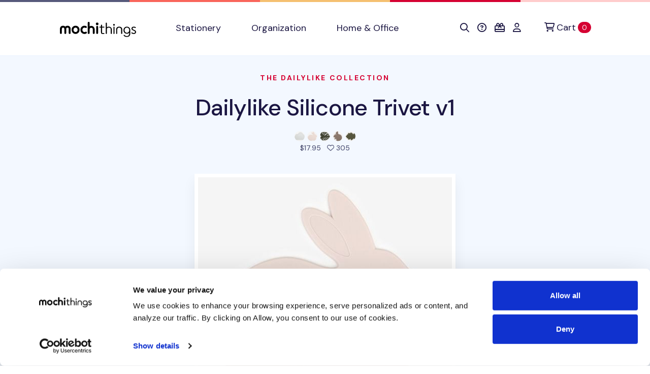

--- FILE ---
content_type: text/html; charset=utf-8
request_url: https://shop.mochithings.com/products/89241/variants/89244
body_size: 8211
content:
<!DOCTYPE html>
<html lang="en" data-controller="cookies-consent" data-cookies-consent-active-value="true">
  <head>
    <meta charset="utf-8">
    <meta name="viewport" content="width=device-width, initial-scale=1, shrink-to-fit=no">
    <meta name="turbo-prefetch" content="false">
    <title>
        MochiThings: Dailylike Silicone Trivet v1
    </title>

    <link rel="apple-touch-icon-precomposed" sizes="180x180" href="https://static-cache.mochi.media/assets/favicons/apple-touch-icon-180x180-precomposed-01a0eaca.png">
<link rel="apple-touch-icon-precomposed" sizes="152x152" href="https://static-cache.mochi.media/assets/favicons/apple-touch-icon-152x152-precomposed-1df302a6.png">
<link rel="apple-touch-icon-precomposed" sizes="144x144" href="https://static-cache.mochi.media/assets/favicons/apple-touch-icon-144x144-precomposed-5900b147.png">
<link rel="apple-touch-icon-precomposed" sizes="120x120" href="https://static-cache.mochi.media/assets/favicons/apple-touch-icon-120x120-precomposed-e69d1f27.png">
<link rel="apple-touch-icon-precomposed" sizes="114x114" href="https://static-cache.mochi.media/assets/favicons/apple-touch-icon-114x114-precomposed-ce8b705f.png">
<link rel="apple-touch-icon-precomposed" sizes="80x80" href="https://static-cache.mochi.media/assets/favicons/apple-touch-icon-80x80-precomposed-b2cbf519.png">
<link rel="apple-touch-icon-precomposed" sizes="76x76" href="https://static-cache.mochi.media/assets/favicons/apple-touch-icon-76x76-precomposed-da6914c2.png">
<link rel="apple-touch-icon-precomposed" sizes="72x72" href="https://static-cache.mochi.media/assets/favicons/apple-touch-icon-72x72-precomposed-4b8bf706.png">
<link rel="apple-touch-icon-precomposed" sizes="60x60" href="https://static-cache.mochi.media/assets/favicons/apple-touch-icon-60x60-precomposed-97719130.png">
<link rel="apple-touch-icon-precomposed" sizes="57x57" href="https://static-cache.mochi.media/assets/favicons/apple-touch-icon-57x57-precomposed-f80c2ff5.png">
<link rel="apple-touch-icon-precomposed" sizes="40x40" href="https://static-cache.mochi.media/assets/favicons/apple-touch-icon-40x40-precomposed-9c51b42f.png">
<link rel="apple-touch-icon-precomposed" href="https://static-cache.mochi.media/assets/favicons/apple-touch-icon-precomposed-f80c2ff5.png">
<link rel="icon" type="image/png" sizes="192x192" href="https://static-cache.mochi.media/assets/favicons/android-chrome-192x192-290d0c2d.png">
<link rel="icon" type="image/png" sizes="96x96" href="https://static-cache.mochi.media/assets/favicons/favicon-96x96-d049ca42.png">
<link rel="icon" type="image/png" sizes="32x32" href="https://static-cache.mochi.media/assets/favicons/favicon-32x32-7b326e6e.png">
<link rel="icon" type="image/png" sizes="16x16" href="https://static-cache.mochi.media/assets/favicons/favicon-16x16-3bf78fc0.png">
<link rel="shortcut icon" href="https://static-cache.mochi.media/assets/favicons/favicon-9671fc4d.ico">

    <meta name="csrf-param" content="authenticity_token" />
<meta name="csrf-token" content="IPfalfnMFD9YTqj3KO5rTuZ_rYZZ1aBV1XQzclsYKnqBTQrwob7DeHq2HXadJm7fl-L26mh6s5CURJjCfw4p3Q" />
    <meta name="csp-nonce" content="90c2b074c90f1a329f4bba4eab6215f4" />
    <meta name="action-cable-url" content="wss://cable.mochithings.com/cable" />
      
<meta name="description" content="This trivet is not only great to protect your dining table from heat but also a wonderful decoration for your place! The trivet is made of the non-toxic, non-slip and ...">
<meta property="og:type" content="og:product">
<meta property="og:title" content="Dailylike Silicone Trivet v1">
<meta property="og:site_name" content="MochiThings">
<meta property="og:image" content="https://assets-production.mochi.media/products/89241/photos/230329-dailylike-silicone-trivet-v1-45cefe.jpg">
<meta property="og:url" content="https://shop.mochithings.com/products/89241/variants/89244">
<meta property="og:description" content="This trivet is not only great to protect your dining table from heat but also a wonderful decoration for your place! The trivet is made of the non-toxic, non-slip and ...">
<meta property="og:price:standard_amount" content="17.95">
<meta property="og:availability" content="out of stock">
<meta property="product:price:amount" content="17.95">
<meta property="product:price:currency" content="USD">
<meta name="twitter:card" content="summary_large_image">
<meta name="twitter:site" content="@mochithings">
<meta name="twitter:title" content="Dailylike Silicone Trivet v1">
<meta name="twitter:description" content="This trivet is not only great to protect your dining table from heat but also a wonderful decoration for your place! The trivet is made of the non-toxic, non-slip and ...">
<meta name="twitter:image" content="https://assets-production.mochi.media/products/89241/photos/230329-dailylike-silicone-trivet-v1-45cefe.jpg">
<link rel="canonical" href="https://shop.mochithings.com/products/89241">

<script type="application/ld+json" data-turbo-eval="false">
  {
    "@context": "https://schema.org",
    "@graph": [{"@context":"https://schema.org/","@type":"Organization","@id":"https://shop.mochithings.com/","name":"MochiThings","url":"https://shop.mochithings.com/","logo":"https://static-cache.mochi.media/assets/branding/logos/mochithings-ea35126d.svg","sameAs":["https://www.facebook.com/mochithings","https://www.twitter.com/mochithings","https://www.instagram.com/mochigrams","https://www.pinterest.com/mochithings","https://www.linkedin.com/company/mochithings-llc"]},{"@context":"https://schema.org/","@type":"Product","@id":"https://shop.mochithings.com/products/89241/variants/89244","sku":"2C0DB3","mpn":"2C0DB3","name":"Dailylike Silicone Trivet v1, 03 Rabbit","image":"https://assets-production.mochi.media/products/89241/photos/230329-dailylike-silicone-trivet-v1-45cefe.jpg","description":"This trivet is not only great to protect your dining table from heat but also a wonderful decoration for your place! The trivet is made of the non-toxic, non-slip and ...","url":"https://shop.mochithings.com/products/89241/variants/89244","brand":{"@type":"Organization","@id":"https://shop.mochithings.com/","name":"MochiThings"},"offers":{"@type":"Offer","url":"https://shop.mochithings.com/products/89241/variants/89244","price":"17.95","priceCurrency":"USD","priceValidUntil":"2026-01-30","itemCondition":"https://schema.org/NewCondition","availability":"https://schema.org/OutOfStock"}},{"@context":"https://schema.org","@type":"BreadcrumbList","itemListElement":[{"@type":"ListItem","position":1,"item":{"@type":"Organization","@id":"https://shop.mochithings.com/","url":"https://shop.mochithings.com/","name":"MochiThings"}},{"@type":"ListItem","position":2,"item":{"@type":"Product","@id":"https://shop.mochithings.com/products/89241/variants/89244","url":"https://shop.mochithings.com/products/89241/variants/89244","name":"Dailylike Silicone Trivet v1, 03 Rabbit"}}]},{"@context":"https://schema.org","@type":"BreadcrumbList","itemListElement":[{"@type":"ListItem","position":1,"item":{"@type":"Organization","@id":"https://shop.mochithings.com/","url":"https://shop.mochithings.com/","name":"MochiThings"}},{"@type":"ListItem","position":2,"item":{"@type":"WebPage","@id":"https://shop.mochithings.com/brands/dailylike","url":"https://shop.mochithings.com/brands/dailylike","name":"Dailylike"}},{"@type":"ListItem","position":3,"item":{"@type":"Product","@id":"https://shop.mochithings.com/products/89241/variants/89244","url":"https://shop.mochithings.com/products/89241/variants/89244","name":"Dailylike Silicone Trivet v1, 03 Rabbit"}}]}]
  }
</script>




    <script src="https://static-cache.mochi.media/assets/bootstrap-d33080a2.js" data-turbo-track="reload" defer="defer"></script>
<script src="https://static-cache.mochi.media/assets/turbo-fd8dd8d1.js" data-turbo-track="reload" defer="defer"></script>
<script src="https://static-cache.mochi.media/assets/pagy-c4f2cda6.js" data-turbo-track="reload" defer="defer"></script>
    <script src="https://static-cache.mochi.media/assets/mochistore-d902e856.js" data-turbo-track="reload" defer="defer" type="module"></script>
    <script src="https://static-cache.mochi.media/assets/telemetry-6afebf35.js" data-turbo-track="reload" defer="defer" type="module"></script>
    <script type="text/javascript" data-turbo-eval="false">
  window.dataLayer = window.dataLayer || [];
  function gtag(){dataLayer.push(arguments);}
  gtag('consent', 'default', {  'ad_storage': 'denied', 'ad_user_data': 'denied', 'ad_personalization': 'denied', 'analytics_storage': 'denied', 'functionality_storage': 'denied', 'personalization_storage': 'denied', 'security_storage': 'granted' }); 
  gtag('set', 'ads_data_redaction', true);
</script>
<script async src="https://www.googletagmanager.com/gtag/js?id=G-JXZXNMVB9Y" data-turbo-eval="false"></script>
<script type="text/javascript" data-turbo-eval="false">
!function(f,b,e,v,n,t,s){if(f.fbq)return;n=f.fbq=function(){n.callMethod?
n.callMethod.apply(n,arguments):n.queue.push(arguments)};if(!f._fbq)f._fbq=n;
n.push=n;n.loaded=!0;n.version='2.0';n.queue=[];t=b.createElement(e);t.async=!0;
t.src=v;s=b.getElementsByTagName(e)[0];s.parentNode.insertBefore(t,s)}(window,
document,'script','https://connect.facebook.net/en_US/fbevents.js');
if(window.gtag) { window.gtag('js', new Date()); window.gtag("config", "G-JXZXNMVB9Y"); window.gtag("config", "AW-985862229"); }
if(window.fbq) { window.fbq('consent', 'revoke'); window.fbq('dataProcessingOptions', ['LDU'], 0, 0); window.fbq('init', '185891788414631'); }
</script>
    <link rel="stylesheet" href="https://static-cache.mochi.media/assets/mochistore-vendor-c82ece5c.css" data-turbo-track="reload" />
<link rel="stylesheet" href="https://static-cache.mochi.media/assets/mochistore-fonts-87a94488.css" data-turbo-track="reload" />
<link rel="stylesheet" href="https://static-cache.mochi.media/assets/mochistore-05f13f86.css" data-turbo-track="reload" />
  </head>

  <body data-cookies-consent-target="body">
    <div class="visually-hidden-focusable overflow-hidden"> 
  <div class="container-xl">
    <a class="d-inline-flex p-2 m-1" href="#content" data-turbo="false">Skip to main content</a>
    <a class="d-inline-flex p-2 m-1" href="/accessibility">Accessibility statement</a>
  </div>
</div>
    <nav class="navbar navbar-expand-lg navbar-light bg-white border-bottom" data-controller="navbar">
  <div class="container-fluid container-lg">

    <button class="navbar-toggler me-4 mt-1" type="button" data-bs-toggle="collapse" data-bs-target="#collapsible" aria-label="Toggle navigation" aria-expanded="false">
      <span class="navbar-toggler-icon"></span>
    </button>

    <a class="navbar-brand d-lg-none" title="Return to home" href="/">
  <img width="150" alt="Return to home" src="https://static-cache.mochi.media/assets/branding/logos/mochithings-ea35126d.svg" />
</a>
    
    <turbo-frame id="mobile_cart_menu_item">
      <div class="ms-auto d-lg-none" data-turbo-permanent>
  <a class="align-items-center" rel="nofollow" data-turbo-frame="_top" href="/cart">
    <i class="fa-regular fa-shopping-cart text-dark" aria-hidden="true"></i>
    <span class="visually-hidden">View shopping cart</span>
    <span class="badge text-bg-primary ms-2">0 <span class="visually-hidden">items in cart</span></span>
</a></div>

</turbo-frame>
    <div class="collapse navbar-collapse" id="collapsible">
      <a class="navbar-brand d-none d-lg-block px-lg-6" title="Return to home" href="/">
  <img width="150" alt="Return to home" src="https://static-cache.mochi.media/assets/branding/logos/mochithings-ea35126d.svg" />
</a>

      <ul class="navbar-nav w-100">
        <li class="nav-item">
  <a class="nav-link" role="button" href="/stationery">
    Stationery
</a></li>

        <li class="nav-item">
  <a class="nav-link" role="button" href="/organization">
    Organization
</a></li>

        <li class="nav-item">
  <a class="nav-link" role="button" href="/home-office">
    Home &amp; Office
</a></li>

      </ul>

      <turbo-frame id="cart_menu_cluster" target="_top">
  <ul class="navbar-nav">
    <li class="nav-item">
  <a class="nav-link px-lg-2" role="button" title="Search" aria-label="Search" href="/search_results">
    <span style="vertical-align: middle;"><i class="fa-regular fa-search" aria-hidden="true"></i></span>
    <span class="d-inline-block d-lg-none ms-1">Search</span>
</a></li>

    <li class="nav-item">
  <a class="nav-link px-lg-2" role="button" title="Help &amp; FAQs" aria-label="Help &amp; FAQs" href="/contact_us">
    <span style="vertical-align: middle;"><i class="fa-regular fa-circle-question" aria-hidden="true"></i></span>
    <span class="d-inline-block d-lg-none ms-1">Help</span>
</a></li>


    <li class="nav-item">
  <a class="nav-link px-lg-2" role="button" title="Gift Cards" aria-label="Gift Cards" href="/gift_card_faqs">
    <span style="vertical-align: middle;"><i class="fa-regular fa-gift-card" aria-hidden="true"></i></span>
    <span class="d-inline-block d-lg-none ms-1">Gift Cards</span>
</a></li>

    <li class="nav-item">
  <a class="nav-link px-lg-2" role="button" title="Account" aria-label="Account" href="/customers/sign_in">
    <span style="vertical-align: middle;"><i class="fa-regular fa-user" aria-hidden="true"></i></span>
    <span class="d-inline-block d-lg-none ms-1">Account</span>
</a></li>

    <li class="nav-item ms-lg-2" data-turbo-permanent>
  <a class="nav-link d-flex align-items-center" rel="nofollow" title="Cart" aria-label="Cart" data-turbo-frame="_top" href="/cart">
    <span style="vertical-align: middle;"><i class="fa-regular fa-cart-shopping" aria-hidden="true"></i></span>
    <span class="ms-1">Cart</span>
    <span class="badge text-bg-primary ms-1">0 <span class="visually-hidden">items in cart</span></span>
</a></li>

  </ul>
</turbo-frame>
    </div>
  </div>
</nav>
    
    

<main role="main" id="content">
  <section class="pt-6 bg-light">
  <div class="container-fluid container-lg">
    <div class="row">
      <div class="col-12 text-center">
        <h1 class="display-4 mb-4">
          <small class="h6 d-block text-uppercase text-primary mb-5">
            <a href="/brands/dailylike">The Dailylike Collection</a>
          </small>

          <a class="text-dark" href="/products/89241">Dailylike Silicone Trivet v1</a>
        </h1>
        
            <img class="product-figure" alt="Dailylike Silicone Trivet v1, 02 Cloud" src="https://assets-production.mochi.media/products/89243/figures/27630-figure-4a83d2.jpg" width="20" height="20" />

            <img class="product-figure" alt="Dailylike Silicone Trivet v1, 03 Rabbit" src="https://assets-production.mochi.media/products/89244/figures/27631-figure-6b340f.jpg" width="20" height="20" />

            <img class="product-figure" alt="Dailylike Silicone Trivet v1, 04 Monstera" src="https://assets-production.mochi.media/products/89245/figures/27632-figure-eaa21d.jpg" width="20" height="20" />

            <img class="product-figure" alt="Dailylike Silicone Trivet v1, 01 Squirrel" src="https://assets-production.mochi.media/products/89242/figures/27629-figure-1751b1.jpg" width="20" height="20" />

            <img class="product-figure" alt="Dailylike Silicone Trivet v1, 05 Oak" src="https://assets-production.mochi.media/products/89246/figures/27633-figure-3234b7.jpg" width="20" height="20" />


        <p class="h6 text-secondary mb-7">
          
<span class="me-2">

  $17.95
</span>
          <i class="fa-regular fa-heart" aria-hidden="true"></i> 305 <span class="visually-hidden">people favorited this product</span>
        </p>
      </div>
    </div>
  </div>
</section>

  <div class="position-relative">
    <div class="shape shape-fluid-x shape-bottom text-light pb-18">
      <div class="shape-img pb-8 pb-md-11">
        <svg viewBox="0 0 100 50" preserveAspectRatio="none"><path d="M0 0h100v25H75L25 50H0z" fill="currentColor"/></svg>
      </div>
    </div>
  </div>

  <section class="product-gallery" 
  role="region"
  aria-label="Product image gallery"
  data-controller="gallery gallery-zoom" 
  data-gallery-start-at-index-value="3">

  <div class="container-fluid container-lg">
    <div class="row justify-content-center">
      <div class="col-12 col-lg-7">

        <div class="swiper" 
          data-gallery-target="slider"
          role="img"
          aria-label="Dailylike Silicone Trivet v1 product images"
          aria-live="polite">
          <div class="swiper-wrapper" aria-live="polite" aria-atomic="true">
              <div class="swiper-slide text-center pb-5" 
                role="group" 
                aria-label="Image 1 of 21">
                <img class="img-fluid border border-white border-7 shadow" alt="Dailylike Silicone Trivet v1 - Image 1" data-gallery-zoom-target="photo" data-zoom-src="https://assets-production.mochi.media/products/89241/photos/183631-dailylike-silicone-trivet-v1-fc786f.jpg" src="https://assets-production.mochi.media/products/89241/photos/square_thumbnail_183631-dailylike-silicone-trivet-v1-fc786f.jpg" />
              </div>
              <div class="swiper-slide text-center pb-5" 
                role="group" 
                aria-label="Image 2 of 21">
                <img class="img-fluid border border-white border-7 shadow" alt="Dailylike Silicone Trivet v1 - Image 2" data-gallery-zoom-target="photo" data-zoom-src="https://assets-production.mochi.media/products/89241/photos/230327-dailylike-silicone-trivet-v1-2736b3.jpg" src="https://assets-production.mochi.media/products/89241/photos/square_thumbnail_230327-dailylike-silicone-trivet-v1-2736b3.jpg" />
              </div>
              <div class="swiper-slide text-center pb-5" 
                role="group" 
                aria-label="Image 3 of 21">
                <img class="img-fluid border border-white border-7 shadow" alt="Dailylike Silicone Trivet v1 - Image 3" data-gallery-zoom-target="photo" data-zoom-src="https://assets-production.mochi.media/products/89241/photos/230328-dailylike-silicone-trivet-v1-67e07d.jpg" src="https://assets-production.mochi.media/products/89241/photos/square_thumbnail_230328-dailylike-silicone-trivet-v1-67e07d.jpg" />
              </div>
              <div class="swiper-slide text-center pb-5" 
                role="group" 
                aria-label="Image 4 of 21">
                <img class="img-fluid border border-white border-7 shadow" alt="Dailylike Silicone Trivet v1 - Image 4" data-gallery-zoom-target="photo" data-zoom-src="https://assets-production.mochi.media/products/89241/photos/230329-dailylike-silicone-trivet-v1-45cefe.jpg" src="https://assets-production.mochi.media/products/89241/photos/square_thumbnail_230329-dailylike-silicone-trivet-v1-45cefe.jpg" />
              </div>
              <div class="swiper-slide text-center pb-5" 
                role="group" 
                aria-label="Image 5 of 21">
                <img class="img-fluid border border-white border-7 shadow" alt="Dailylike Silicone Trivet v1 - Image 5" data-gallery-zoom-target="photo" data-zoom-src="https://assets-production.mochi.media/products/89241/photos/230330-dailylike-silicone-trivet-v1-07e1b2.jpg" src="https://assets-production.mochi.media/products/89241/photos/square_thumbnail_230330-dailylike-silicone-trivet-v1-07e1b2.jpg" />
              </div>
              <div class="swiper-slide text-center pb-5" 
                role="group" 
                aria-label="Image 6 of 21">
                <img class="img-fluid border border-white border-7 shadow" alt="Dailylike Silicone Trivet v1 - Image 6" data-gallery-zoom-target="photo" data-zoom-src="https://assets-production.mochi.media/products/89241/photos/230331-dailylike-silicone-trivet-v1-abcb1c.jpg" src="https://assets-production.mochi.media/products/89241/photos/square_thumbnail_230331-dailylike-silicone-trivet-v1-abcb1c.jpg" />
              </div>
              <div class="swiper-slide text-center pb-5" 
                role="group" 
                aria-label="Image 7 of 21">
                <img class="img-fluid border border-white border-7 shadow" alt="Dailylike Silicone Trivet v1 - Image 7" data-gallery-zoom-target="photo" data-zoom-src="https://assets-production.mochi.media/products/89241/photos/183643-dailylike-silicone-trivet-v1-59900c.jpg" src="https://assets-production.mochi.media/products/89241/photos/square_thumbnail_183643-dailylike-silicone-trivet-v1-59900c.jpg" />
              </div>
              <div class="swiper-slide text-center pb-5" 
                role="group" 
                aria-label="Image 8 of 21">
                <img class="img-fluid border border-white border-7 shadow" alt="Dailylike Silicone Trivet v1 - Image 8" data-gallery-zoom-target="photo" data-zoom-src="https://assets-production.mochi.media/products/89241/photos/183644-dailylike-silicone-trivet-v1-18fe59.jpg" src="https://assets-production.mochi.media/products/89241/photos/square_thumbnail_183644-dailylike-silicone-trivet-v1-18fe59.jpg" />
              </div>
              <div class="swiper-slide text-center pb-5" 
                role="group" 
                aria-label="Image 9 of 21">
                <img class="img-fluid border border-white border-7 shadow" alt="Dailylike Silicone Trivet v1 - Image 9" data-gallery-zoom-target="photo" data-zoom-src="https://assets-production.mochi.media/products/89241/photos/183645-dailylike-silicone-trivet-v1-968b70.jpg" src="https://assets-production.mochi.media/products/89241/photos/square_thumbnail_183645-dailylike-silicone-trivet-v1-968b70.jpg" />
              </div>
              <div class="swiper-slide text-center pb-5" 
                role="group" 
                aria-label="Image 10 of 21">
                <img class="img-fluid border border-white border-7 shadow" alt="Dailylike Silicone Trivet v1 - Image 10" data-gallery-zoom-target="photo" data-zoom-src="https://assets-production.mochi.media/products/89241/photos/183646-dailylike-silicone-trivet-v1-9264e5.jpg" src="https://assets-production.mochi.media/products/89241/photos/square_thumbnail_183646-dailylike-silicone-trivet-v1-9264e5.jpg" />
              </div>
              <div class="swiper-slide text-center pb-5" 
                role="group" 
                aria-label="Image 11 of 21">
                <img class="img-fluid border border-white border-7 shadow" alt="Dailylike Silicone Trivet v1 - Image 11" data-gallery-zoom-target="photo" data-zoom-src="https://assets-production.mochi.media/products/89241/photos/183647-dailylike-silicone-trivet-v1-ce92d5.jpg" src="https://assets-production.mochi.media/products/89241/photos/square_thumbnail_183647-dailylike-silicone-trivet-v1-ce92d5.jpg" />
              </div>
              <div class="swiper-slide text-center pb-5" 
                role="group" 
                aria-label="Image 12 of 21">
                <img class="img-fluid border border-white border-7 shadow" alt="Dailylike Silicone Trivet v1 - Image 12" data-gallery-zoom-target="photo" data-zoom-src="https://assets-production.mochi.media/products/89241/photos/183649-dailylike-silicone-trivet-v1-c001ea.jpg" src="https://assets-production.mochi.media/products/89241/photos/square_thumbnail_183649-dailylike-silicone-trivet-v1-c001ea.jpg" />
              </div>
              <div class="swiper-slide text-center pb-5" 
                role="group" 
                aria-label="Image 13 of 21">
                <img class="img-fluid border border-white border-7 shadow" alt="Dailylike Silicone Trivet v1 - Image 13" data-gallery-zoom-target="photo" data-zoom-src="https://assets-production.mochi.media/products/89241/photos/183648-dailylike-silicone-trivet-v1-52366b.jpg" src="https://assets-production.mochi.media/products/89241/photos/square_thumbnail_183648-dailylike-silicone-trivet-v1-52366b.jpg" />
              </div>
              <div class="swiper-slide text-center pb-5" 
                role="group" 
                aria-label="Image 14 of 21">
                <img class="img-fluid border border-white border-7 shadow" alt="Dailylike Silicone Trivet v1 - Image 14" data-gallery-zoom-target="photo" data-zoom-src="https://assets-production.mochi.media/products/89241/photos/183651-dailylike-silicone-trivet-v1-890176.jpg" src="https://assets-production.mochi.media/products/89241/photos/square_thumbnail_183651-dailylike-silicone-trivet-v1-890176.jpg" />
              </div>
              <div class="swiper-slide text-center pb-5" 
                role="group" 
                aria-label="Image 15 of 21">
                <img class="img-fluid border border-white border-7 shadow" alt="Dailylike Silicone Trivet v1 - Image 15" data-gallery-zoom-target="photo" data-zoom-src="https://assets-production.mochi.media/products/89241/photos/183652-dailylike-silicone-trivet-v1-3030f7.jpg" src="https://assets-production.mochi.media/products/89241/photos/square_thumbnail_183652-dailylike-silicone-trivet-v1-3030f7.jpg" />
              </div>
              <div class="swiper-slide text-center pb-5" 
                role="group" 
                aria-label="Image 16 of 21">
                <img class="img-fluid border border-white border-7 shadow" alt="Dailylike Silicone Trivet v1 - Image 16" data-gallery-zoom-target="photo" data-zoom-src="https://assets-production.mochi.media/products/89241/photos/183654-dailylike-silicone-trivet-v1-c694c3.jpg" src="https://assets-production.mochi.media/products/89241/photos/square_thumbnail_183654-dailylike-silicone-trivet-v1-c694c3.jpg" />
              </div>
              <div class="swiper-slide text-center pb-5" 
                role="group" 
                aria-label="Image 17 of 21">
                <img class="img-fluid border border-white border-7 shadow" alt="Dailylike Silicone Trivet v1 - Image 17" data-gallery-zoom-target="photo" data-zoom-src="https://assets-production.mochi.media/products/89241/photos/183656-dailylike-silicone-trivet-v1-eceb77.jpg" src="https://assets-production.mochi.media/products/89241/photos/square_thumbnail_183656-dailylike-silicone-trivet-v1-eceb77.jpg" />
              </div>
              <div class="swiper-slide text-center pb-5" 
                role="group" 
                aria-label="Image 18 of 21">
                <img class="img-fluid border border-white border-7 shadow" alt="Dailylike Silicone Trivet v1 - Image 18" data-gallery-zoom-target="photo" data-zoom-src="https://assets-production.mochi.media/products/89241/photos/183650-dailylike-silicone-trivet-v1-5c46fe.jpg" src="https://assets-production.mochi.media/products/89241/photos/square_thumbnail_183650-dailylike-silicone-trivet-v1-5c46fe.jpg" />
              </div>
              <div class="swiper-slide text-center pb-5" 
                role="group" 
                aria-label="Image 19 of 21">
                <img class="img-fluid border border-white border-7 shadow" alt="Dailylike Silicone Trivet v1 - Image 19" data-gallery-zoom-target="photo" data-zoom-src="https://assets-production.mochi.media/products/89241/photos/183653-dailylike-silicone-trivet-v1-09aff2.jpg" src="https://assets-production.mochi.media/products/89241/photos/square_thumbnail_183653-dailylike-silicone-trivet-v1-09aff2.jpg" />
              </div>
              <div class="swiper-slide text-center pb-5" 
                role="group" 
                aria-label="Image 20 of 21">
                <img class="img-fluid border border-white border-7 shadow" alt="Dailylike Silicone Trivet v1 - Image 20" data-gallery-zoom-target="photo" data-zoom-src="https://assets-production.mochi.media/products/89241/photos/183657-dailylike-silicone-trivet-v1-573c67.jpg" src="https://assets-production.mochi.media/products/89241/photos/square_thumbnail_183657-dailylike-silicone-trivet-v1-573c67.jpg" />
              </div>
              <div class="swiper-slide text-center pb-5" 
                role="group" 
                aria-label="Image 21 of 21">
                <img class="img-fluid border border-white border-7 shadow" alt="Dailylike Silicone Trivet v1 - Image 21" data-gallery-zoom-target="photo" data-zoom-src="https://assets-production.mochi.media/products/89241/photos/183655-dailylike-silicone-trivet-v1-f4bb8b.jpg" src="https://assets-production.mochi.media/products/89241/photos/square_thumbnail_183655-dailylike-silicone-trivet-v1-f4bb8b.jpg" />
              </div>
          </div>

          <!-- Navigation buttons -->
          <button type="button" 
            class="swiper-button-prev d-none d-lg-block"
            aria-label="View previous product image">
            <i class="fa-regular fa-arrow-left" aria-hidden="true"></i>
          </button>
          <button type="button" 
            class="swiper-button-next d-none d-lg-block"
            aria-label="View next product image">
            <i class="fa-regular fa-arrow-right" aria-hidden="true"></i>
          </button>

          <!-- Pagination dots -->
          <div class="swiper-pagination" 
            role="tablist" 
            aria-label="Image pagination"></div>
        </div>

      </div>
    </div>

  </div>
</section>


  <section class="py-5 py-lg-10"
    data-controller="telemetry--product" 
    data-telemetry--product-product-id-value="89244"
    data-telemetry--product-product-ids-value="[89243, 89244, 89245, 89242, 89246]"
    data-telemetry--product-product-name-value="Dailylike Silicone Trivet v1, 03 Rabbit"
    data-telemetry--product-product-brand-value="Dailylike"
    data-telemetry--product-product-category-value="Trivets"
    data-telemetry--product-product-price-value="17.95"
    data-telemetry--product-cart-id-value="">

    <div class="container-fluid container-lg bg-white" data-telemetry--product-target="product">
      <div class="row">
        <div class="col-12 col-lg">

          <ul class="nav nav-tabs" role="tablist" data-controller="tabs">
            <li class="nav-item" role="presentation">
              <button class="nav-link active" id="nav-description-tab" data-bs-toggle="tab" data-bs-target="#nav-description" type="button" role="tab" aria-controls="nav-description" aria-selected="true" data-tabs-target="tab">Description</button>
            </li>
            <li class="nav-item" role="presentation">
              <button class="nav-link" id="nav-gallery-tab" data-bs-toggle="tab" data-bs-target="#nav-gallery" type="button" role="tab" aria-controls="nav-gallery" aria-selected="false" data-tabs-target="tab">Gallery</button>
            </li>
            <li class="nav-item" role="presentation">
              <button class="nav-link" id="nav-specifications-tab" data-bs-toggle="tab" data-bs-target="#nav-specifications" type="button" role="tab" aria-controls="nav-specifications" aria-selected="false" data-tabs-target="tab">Specifications</button>
            </li>
            <li class="nav-item" role="presentation">
              <button class="nav-link" id="nav-inventory-tab" data-bs-toggle="tab" data-bs-target="#nav-inventory" type="button" role="tab" aria-controls="nav-inventory" aria-selected="false" data-tabs-target="tab">Inventory</button>
            </li>
          </ul>

          <div class="tab-content my-5">
            <section class="tab-pane fade show active" id="nav-description" role="tabpanel" tabindex="0" aria-labelledby="nav-description-tab">
  <p>This trivet is not only great to protect your dining table from heat but also a wonderful decoration for your place! The trivet is made of the non-toxic, non-slip and flexible material for safe use! While it is not used as a trivet, you can use it as a decoration by placing a candle or a small flower pot on this cute trivet.</p>


	<ul>
	<li>Size info</li>
		<li><strong>01 Squirrel</strong>: 8&#215;7.1 in.</li>
		<li><strong>02 Cloud</strong>: 8.5&#215;5.5 in.</li>
		<li><strong>03 Rabbit</strong>: 7.7&#215;7.5 in.</li>
		<li><strong>04 Monstera</strong>: 7.5&#215;6.5 in.</li>
		<li><strong>05 Oak</strong>: 6.5&#215;9.8 in.</li>
	</ul>


	<ul>
	<li>Withstanding from -40 to 446 degrees Fahrenheit</li>
		<li>Dishwasher and microwave safe</li>
	</ul>


<strong>Care Instruction</strong>:
	<ul>
	<li>Wash it with soft sponge. Please do not use metal or scratchy sponge to prevent any damage</li>
		<li>Once food with colors gets onto the trivet, please wipe it immediately to prevent a stain</li>
	</ul>


<strong>How to sanitize</strong>:
	<ul>
	<li>Submerge in boiling water for 30 seconds or microwave for 30 seconds</li>
		<li>Place the trivet in a cool place or wipe with dry cloth to dry</li>
	</ul>

  
</section>


            <section class="tab-pane fade" id="nav-gallery" role="tabpanel" aria-labelledby="nav-gallery-tab" tabindex="0">
              <turbo-frame loading="lazy" id="gallery_products_store_product_89241" src="/products/89241/gallery.turbo_stream" target="_top"> 
</turbo-frame>            </section>

            <section class="tab-pane fade" id="nav-specifications" role="tabpanel" tabindex="0" aria-labelledby="nav-specifications-tab">

  <div class="table-responsive">

      <table class="table table-bordered fs-6">
        <thead>
          <th>Style</th>
          <th>Dimensions</th>
          <th>Weight</th>
          <th>Materials</th>
        </thead>

        <tbody>
          <tr>
            <td class="align-middle">
                <img class="product-figure" alt="Dailylike Silicone Trivet v1, 02 Cloud" src="https://assets-production.mochi.media/products/89243/figures/27630-figure-4a83d2.jpg" width="20" height="20" />

              02 Cloud
            </td>
            <td>8.5 x 5.51 x 0.12in.</td>
            <td>5oz</td>
            <td>Silicone</td>
          </tr>
          <tr>
            <td class="align-middle">
                <img class="product-figure" alt="Dailylike Silicone Trivet v1, 03 Rabbit" src="https://assets-production.mochi.media/products/89244/figures/27631-figure-6b340f.jpg" width="20" height="20" />

              03 Rabbit
            </td>
            <td>7.68 x 7.48 x 0.12in.</td>
            <td>4oz</td>
            <td>Silicone</td>
          </tr>
          <tr>
            <td class="align-middle">
                <img class="product-figure" alt="Dailylike Silicone Trivet v1, 04 Monstera" src="https://assets-production.mochi.media/products/89245/figures/27632-figure-eaa21d.jpg" width="20" height="20" />

              04 Monstera
            </td>
            <td>7.48 x 6.5 x 0.12in.</td>
            <td>4oz</td>
            <td>Silicone</td>
          </tr>
          <tr>
            <td class="align-middle">
                <img class="product-figure" alt="Dailylike Silicone Trivet v1, 01 Squirrel" src="https://assets-production.mochi.media/products/89242/figures/27629-figure-1751b1.jpg" width="20" height="20" />

              01 Squirrel
            </td>
            <td>7.99 x 7.09 x 0.12in.</td>
            <td>4oz</td>
            <td>Silicone</td>
          </tr>
          <tr>
            <td class="align-middle">
                <img class="product-figure" alt="Dailylike Silicone Trivet v1, 05 Oak" src="https://assets-production.mochi.media/products/89246/figures/27633-figure-3234b7.jpg" width="20" height="20" />

              05 Oak
            </td>
            <td>9.84 x 6.5 x 0.12in.</td>
            <td>5oz</td>
            <td>Silicone</td>
          </tr>
        </tbody>
      </table>

  </div>

</section>

            <section class="tab-pane fade" id="nav-inventory" role="tabpanel" tabindex="0" aria-labelledby="nav-inventory-tab">

  <div class="table-responsive">

      <table class="table table-bordered fs-6" role="table" aria-label="Product inventory by style and location">
        <thead>
          <tr>
            <th scope="col">Style</th>
            <th scope="col">Location</th>
          </tr>
        </thead>

        <tbody>
            <tr>
              <th scope="row">
                <img class="product-figure" alt="Dailylike Silicone Trivet v1, 02 Cloud style indicator" src="https://assets-production.mochi.media/products/89243/figures/27630-figure-4a83d2.jpg" width="20" height="20" />
                02 Cloud
              </th>
              <td>
                    <span class="text-warning">
                      <i class="fa-regular fa-exclamation-triangle" aria-hidden="true"></i>
                      <span class="visually-hidden">Status: </span>Pending restocking schedule
                    </span>
              </td>
            </tr>
            <tr>
              <th scope="row">
                <img class="product-figure" alt="Dailylike Silicone Trivet v1, 03 Rabbit style indicator" src="https://assets-production.mochi.media/products/89244/figures/27631-figure-6b340f.jpg" width="20" height="20" />
                03 Rabbit
              </th>
              <td>
                    <span class="text-warning">
                      <i class="fa-regular fa-exclamation-triangle" aria-hidden="true"></i>
                      <span class="visually-hidden">Status: </span>Pending restocking schedule
                    </span>
              </td>
            </tr>
            <tr>
              <th scope="row">
                <img class="product-figure" alt="Dailylike Silicone Trivet v1, 04 Monstera style indicator" src="https://assets-production.mochi.media/products/89245/figures/27632-figure-eaa21d.jpg" width="20" height="20" />
                04 Monstera
              </th>
              <td>
                    <span class="text-warning">
                      <i class="fa-regular fa-exclamation-triangle" aria-hidden="true"></i>
                      <span class="visually-hidden">Status: </span>Pending restocking schedule
                    </span>
              </td>
            </tr>
            <tr>
              <th scope="row">
                <img class="product-figure" alt="Dailylike Silicone Trivet v1, 01 Squirrel style indicator" src="https://assets-production.mochi.media/products/89242/figures/27629-figure-1751b1.jpg" width="20" height="20" />
                01 Squirrel
              </th>
              <td>
                    <span class="text-danger">
                      <span class="visually-hidden">Status: </span>Discontinued
                    </span>
              </td>
            </tr>
            <tr>
              <th scope="row">
                <img class="product-figure" alt="Dailylike Silicone Trivet v1, 05 Oak style indicator" src="https://assets-production.mochi.media/products/89246/figures/27633-figure-3234b7.jpg" width="20" height="20" />
                05 Oak
              </th>
              <td>
                    <span class="text-danger">
                      <span class="visually-hidden">Status: </span>Discontinued
                    </span>
              </td>
            </tr>
        </tbody>
      </table>
  </div>

</section>

          </div>
        </div>

        <div class="col-12 col-lg-5 order-first order-lg-last mb-5">
          

            <div class="card border-top border-top-3 border-primary">
  <div class="card-header d-none">
    <h2>Dailylike Silicone Trivet v1 Styles</h2>
  </div>

  <div class="list-group rounded-0">
      <div class="list-group-item  border-top-0">

        <div class="d-flex align-items-center">

          <div>
            <img class="product-figure" alt="Dailylike Silicone Trivet v1, 02 Cloud" src="https://assets-production.mochi.media/products/89243/figures/27630-figure-4a83d2.jpg" width="40" height="40" />

          </div>

          <div class="ms-3">
            <h3 class="h4 mb-0">
              <a class="text-dark" href="/products/89241/variants/89243">
                02 Cloud
</a>            </h3>

            <p class="h6 mb-0 font-weight-normal text-gray-600">
                  <em><span class="visually-hidden">Status: </span>Pending restocking schedule</em>
            </p>
          </div>

          <div class="ms-auto">
              <button class="btn btn-sm btn-outline-dark py-1 px-2 font-size-xxs" 
                      disabled 
                      aria-label="Cannot add Dailylike Silicone Trivet v1, 02 Cloud to cart - currently sold out">
                Sold Out
              </button>
          </div>
          
        </div>



      </div>
      <div class="list-group-item border-top-3 border-bottom-4 ">

        <div class="d-flex align-items-center">

          <div>
            <img class="product-figure" alt="Dailylike Silicone Trivet v1, 03 Rabbit" src="https://assets-production.mochi.media/products/89244/figures/27631-figure-6b340f.jpg" width="40" height="40" />

          </div>

          <div class="ms-3">
            <h3 class="h4 mb-0">
              <a class="text-dark" href="/products/89241/variants/89244">
                03 Rabbit
</a>            </h3>

            <p class="h6 mb-0 font-weight-normal text-gray-600">
                  <em><span class="visually-hidden">Status: </span>Pending restocking schedule</em>
            </p>
          </div>

          <div class="ms-auto">
              <button class="btn btn-sm btn-outline-dark py-1 px-2 font-size-xxs" 
                      disabled 
                      aria-label="Cannot add Dailylike Silicone Trivet v1, 03 Rabbit to cart - currently sold out">
                Sold Out
              </button>
          </div>
          
        </div>



      </div>
      <div class="list-group-item  ">

        <div class="d-flex align-items-center">

          <div>
            <img class="product-figure" alt="Dailylike Silicone Trivet v1, 04 Monstera" src="https://assets-production.mochi.media/products/89245/figures/27632-figure-eaa21d.jpg" width="40" height="40" />

          </div>

          <div class="ms-3">
            <h3 class="h4 mb-0">
              <a class="text-dark" href="/products/89241/variants/89245">
                04 Monstera
</a>            </h3>

            <p class="h6 mb-0 font-weight-normal text-gray-600">
                  <em><span class="visually-hidden">Status: </span>Pending restocking schedule</em>
            </p>
          </div>

          <div class="ms-auto">
              <button class="btn btn-sm btn-outline-dark py-1 px-2 font-size-xxs" 
                      disabled 
                      aria-label="Cannot add Dailylike Silicone Trivet v1, 04 Monstera to cart - currently sold out">
                Sold Out
              </button>
          </div>
          
        </div>



      </div>
      <div class="list-group-item  ">

        <div class="d-flex align-items-center">

          <div>
            <img class="product-figure" alt="Dailylike Silicone Trivet v1, 01 Squirrel" src="https://assets-production.mochi.media/products/89242/figures/27629-figure-1751b1.jpg" width="40" height="40" />

          </div>

          <div class="ms-3">
            <h3 class="h4 mb-0">
              <a class="text-dark" href="/products/89241/variants/89242">
                01 Squirrel
</a>            </h3>

            <p class="h6 mb-0 font-weight-normal text-gray-600">
            </p>
          </div>

          <div class="ms-auto">
              <button class="btn btn-sm btn-outline-dark py-1 px-2 font-size-xxs" 
                      disabled 
                      aria-label="Cannot add Dailylike Silicone Trivet v1, 01 Squirrel to cart - discontinued">
                Discontinued
              </button>
          </div>
          
        </div>



      </div>
      <div class="list-group-item  ">

        <div class="d-flex align-items-center">

          <div>
            <img class="product-figure" alt="Dailylike Silicone Trivet v1, 05 Oak" src="https://assets-production.mochi.media/products/89246/figures/27633-figure-3234b7.jpg" width="40" height="40" />

          </div>

          <div class="ms-3">
            <h3 class="h4 mb-0">
              <a class="text-dark" href="/products/89241/variants/89246">
                05 Oak
</a>            </h3>

            <p class="h6 mb-0 font-weight-normal text-gray-600">
            </p>
          </div>

          <div class="ms-auto">
              <button class="btn btn-sm btn-outline-dark py-1 px-2 font-size-xxs" 
                      disabled 
                      aria-label="Cannot add Dailylike Silicone Trivet v1, 05 Oak to cart - discontinued">
                Discontinued
              </button>
          </div>
          
        </div>



      </div>
  </div>
</div>

          <div class="py-5 text-center">
  <turbo-frame id="favorite_button_products_store_product_89241">
      <form data-method="post" data-action="submit-&gt;telemetry--product#processAddToWishlistEvent" data-telemetry--product-product-id-param="89241" data-telemetry--product-product-ids-param="[89241]" data-telemetry--product-product-name-param="Dailylike Silicone Trivet v1" data-telemetry--product-product-brand-param="Dailylike" data-telemetry--product-product-category-param="Trivets" data-telemetry--product-product-price-param="17.95" action="/favorites/favorite_items" accept-charset="UTF-8" method="post"><input type="hidden" name="authenticity_token" value="AFTt98NaOy-NKKuwX_SolQycOrhzHcjxIx6do-cBT3mn46QbDSWo7c4Gv5FzsE6YCdcOz6eW-8tk235cs0c3gg" />
  <input value="89241" type="hidden" name="favorite_product[product_id]" id="favorite_product_product_id" />

  <button id="product_atf" type="submit" class="btn btn-sm btn-outline-dark w-100">
    <i class="fa-regular fa-heart text-primary" aria-hidden="true"></i>
    Add to Favorites
  </button>
</form>
</turbo-frame></div>
        </div>
      </div>

    </div>
  </section>

  <turbo-frame loading="lazy" id="similar_products_products_store_product_89241" src="/products/89241/similar_products.turbo_stream" target="_top"> 
</turbo-frame>
</main>

    <footer class="py-8 py-md-11 bg-dark border-multicolor">
  <div class="container-fluid container-lg">
    <div class="row">
      <div class="col-12 col-lg-3">
        <img width="180" alt="mochithings logo" class="mt-5" style="margin-left: -15px;" src="https://static-cache.mochi.media/assets/branding/logos/mochithings-inverse-5183f4c0.svg" />

        <p>
          <address class="text-white-60">
            <strong class="text-white">MochiThings Downtown Seattle Store</strong><br>
            101 STEWART ST STE 101<br>
            SEATTLE WA<br>
            98101-1073
          </address>
        </p>

        <p class="small text-white-60 mb-0"><i class="fa-regular fa-envelope fa-fw" aria-hidden="true"></i> support@mochithings.com</p>
        <p class="small text-white-60"><i class="fa-solid fa-mobile-alt fa-fw" aria-hidden="true"></i> 206-278-2631</p>

        <p>
          <address class="text-white-60">
            <strong class="text-white">MochiThings Tukwila Southcenter Store</strong><br>
            1051 ANDOVER PARK E<br>
            TUKWILA WA<br>
            98188-7615
          </address>
        </p>

        <p class="small text-white-60 mb-0"><i class="fa-regular fa-envelope fa-fw" aria-hidden="true"></i> support@mochithings.com</p>
        <p class="small text-white-60"><i class="fa-solid fa-mobile-alt fa-fw" aria-hidden="true"></i> 253-785-9815</p>
      </div>

      <div class="col-12 col-lg-3">
        <p class="h6 text-uppercase text-white mb-3 mb-md-5">
  Help Center
</p>

<ul class="list-unstyled">
  <li class="mb-3">
    <a class="text-white-60" href="/contact_us">
      Contact Us
</a>  </li>
  <li class="mb-3">
    <a class="text-white-60" href="/contact_us">
      FAQs
</a>  </li>
    <li class="mb-3">
    <a class="text-white-60" href="/accessibility">
      Accessibility
</a>  </li>
</ul>
        <p class="h6 text-uppercase text-white mb-3 mb-md-5">
  Quick Links
</p>

<ul class="list-unstyled">
  <li class="mb-3">
    <a class="text-white-60" href="/cart">
      View Shopping Cart
</a>  </li>
  <li class="mb-3">
    <a class="text-white-60" href="/customers/sign_up">
      Register Account
</a>  </li>
  <li class="mb-3">
    <a class="text-white-60" href="/customers/sign_in">
      Account Sign In
</a>  </li>
  <li class="mb-3">
    <a class="text-white-60" href="/orders">
      Order History
</a>  </li>
</ul>
        <p class="h6 text-uppercase text-white mb-3 mb-md-5">
  <i class="fa-solid fa-gift-card" aria-hidden="true"></i> Gift Cards
</p>

<ul class="list-unstyled">
  <li class="mb-3">
    <a class="text-white-60" href="/purchase-gift-card">
      Purchase Gift Card
</a>  </li>
  <li class="mb-3">
    <a class="text-white-60" href="/gift_card_faqs">
      Gift Card FAQs
</a>  </li>
</ul>
      </div>

      <div class="col-12 col-lg-3">
        <p class="h6 text-uppercase text-white mb-3 mb-md-5">
  Company
</p>

<ul class="list-unstyled">
  <li class="mb-3">
    <a class="text-white-60" href="/about_us">
      About Us
</a>  </li>
  <li class="mb-3">
    <a target="_blank" rel="nofollow noopener noreferrer" class="text-white-60" href="https://customerreviews.google.com/v/merchant?q=mochithings.com&amp;c=US&amp;v=19">
      Store Reviews <i class="fa-regular fa-arrow-up-right-from-square ms-1 fa-fw" aria-hidden="true"></i>
</a>  </li>
  <li class="mb-3">
    <a class="text-white-60 align-items-center" href="/operation_status">
      Operation Status
      <i class="fa-regular fa-battery-full text-success ms-1 fa-fw" aria-hidden="true"></i>
</a>  </li>
</ul>
        <p class="h6 text-uppercase text-white mb-3 mb-md-5">
  Policies
</p>

<ul class="list-unstyled">
  <li class="mb-3">
    <a class="text-white-60" href="/shipping_policy">
      Shipping Policy
</a>  </li>
  <li class="mb-3">
    <a class="text-white-60" href="/return_policy">
      Return Policy
</a>  </li>
  <li class="mb-3">
    <a class="text-white-60" href="/exchange_policy">
      Exchange Policy
</a>  </li>
  <li class="mb-3">
    <a class="text-white-60" href="/replacement_policy">
      Replacement Policy
</a>  </li>
  <li class="mb-3">
    <a class="text-white-60" href="/payment_policy">
      Payment Policy
</a>  </li>
  <li class="mb-3">
    <a class="text-white-60" href="/privacy_policy">
      Privacy Policy
</a>  </li>
  <li class="mb-3">
    <a class="text-white-60" href="/cookies_declaration">
      Cookies Declaration
</a>  </li>
</ul>  
      </div>

      <div class="col-12 col-lg-3">
        <p class="h6 text-uppercase text-white mb-3 mb-md-5">
  Our Communities
</p>

<ul class="list-unstyled mb-0">
  <li class="list-item mb-2">
    <a href="https://www.facebook.com/mochithings" target="_blank" rel="nofollow noopener noreferrer" class="btn btn-sm btn-dark">
      <i class="fa-brands fa-fw fa-facebook-f" aria-hidden="true"></i> Facebook
    </a>
  </li>

  <li class="list-item mb-2">
    <a href="https://www.instagram.com/mochigrams" target="_blank" rel="nofollow noopener noreferrer" class="btn btn-sm btn-dark">
      <i class="fa-brands fa-fw fa-instagram" aria-hidden="true"></i> Instagram
    </a>
  </li>

  <li class="list-item mb-2">
    <a href="https://www.pinterest.com/mochithings" target="_blank" rel="nofollow noopener noreferrer" class="btn btn-sm btn-dark">
      <i class="fa-brands fa-fw fa-pinterest" aria-hidden="true"></i> Pinterest
    </a>
  </li>

  <li class="list-item mb-2">
    <a href="https://www.twitter.com/mochithings" target="_blank" rel="nofollow noopener noreferrer" class="btn btn-sm btn-dark">
      <i class="fa-brands fa-fw fa-twitter" aria-hidden="true"></i> Twitter
    </a>
  </li>

  <li class="list-item mb-2">
    <a href="https://www.youtube.com/mochithings" target="_blank" rel="nofollow noopener noreferrer" class="btn btn-sm btn-dark">
      <i class="fa-brands fa-fw fa-youtube" aria-hidden="true"></i> YouTube
    </a>
  </li>
  <li class="list-item mb-2">
    <a href="https://www.tiktok.com/@mochithings" target="_blank" rel="nofollow noopener noreferrer" class="btn btn-sm btn-dark">
      <i class="fa-brands fa-fw fa-tiktok" aria-hidden="true"></i> TikTok
    </a>
  </li>
</ul>  
      </div>
    </div>

    <hr class="border-gray-900 mt-0 mb-8">

<div class="row align-items-center">

  <div class="col-md">
    <h2 class="h1 text-white mb-0">
      Want more <span class="text-warning">cute stuff</span> like this?
    </h2>

    <p class="text-white-60 mb-4 mb-md-0">
      Subscribe to our newsletter to receive early discount offers, new product information, coupons, and other cute and fun things in your inbox weekly!
    </p>
  </div>

  <div class="col-md-5">
    <turbo-frame loading="lazy" id="newsletter_subscription_form" src="/newsletter_subscriptions/new.turbo_stream" target="_top"></turbo-frame>
  </div>
</div>

<hr class="border-gray-900 mb-0 mt-8">  
    <div class="row py-8 mb-10">
  <div class="col-12 col-lg">
    <p class="text-white small">
      <i class="fa-regular fa-fw fa-copyright" aria-hidden="true"></i> <span class="visually-hidden">Copyright</span> 2011-2026 MochiThings, LLC. All rights reserved.
    </p>
  </div>
</div>
  
  </div>
</footer>

    <turbo-frame id="modals" target="_top"></turbo-frame>
  </body>
</html>
